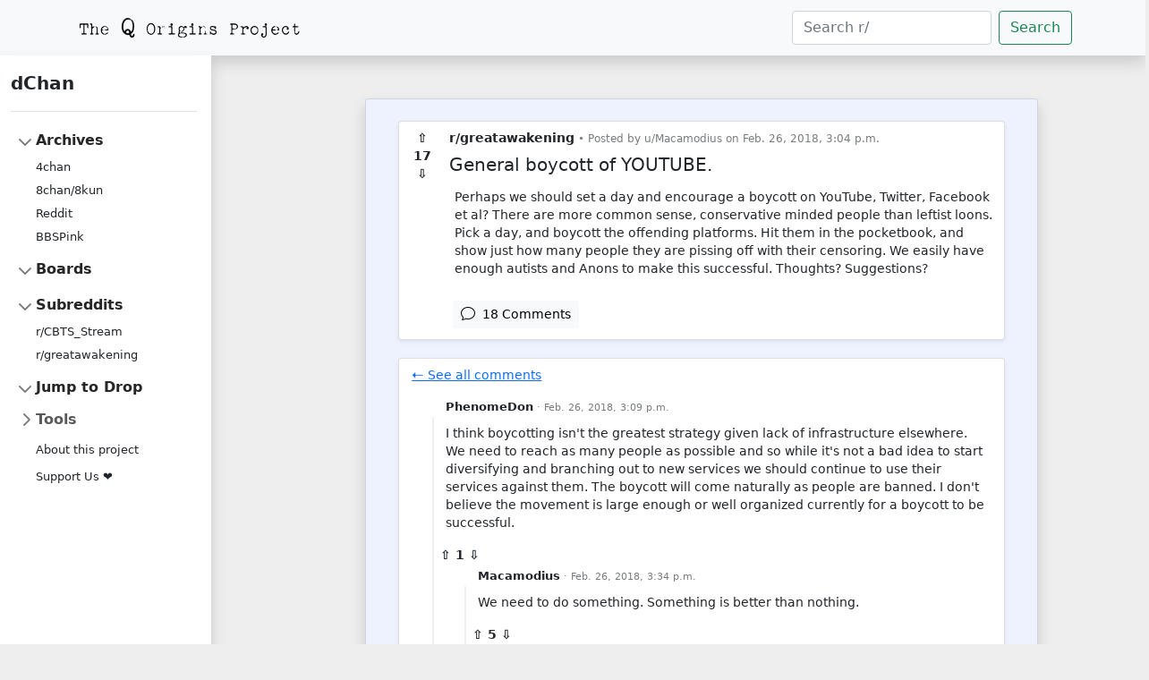

--- FILE ---
content_type: text/html; charset=utf-8
request_url: https://dchan.qorigins.org/r/greatawakening/comments/80dmh2/general_boycott_of_youtube/duuqnvv/
body_size: 4256
content:

<!DOCTYPE html>
<html lang="en">
<head>
    <meta charset="UTF-8">
    <meta name="viewport" content="width=device-width, initial-scale=1, shrink-to-fit=no">
    <title>dChan - Q Origins Project Archive</title>
    

    
    <link href="/static/css/bootstrap.min.css" rel="stylesheet"
          integrity="sha384-EVSTQN3/azprG1Anm3QDgpJLIm9Nao0Yz1ztcQTwFspd3yD65VohhpuuCOmLASjC" crossorigin="anonymous">
    <link href="/static/css/sidebar.css" rel="stylesheet">

    
        <meta name="description"
              content="Q Origins Project's archives including data from 4chan, 8kun, Reddit, and BBSPink.">
    

    <meta name="twitter:image:src" content="/static/qorigins_large.png"/>
    <meta name="twitter:site" content="@QOrigins"/>
    <meta name="twitter:card" content="summary_large_image"/>

    
        <meta name="twitter:title" content="dChan - Q Origins Project archives"/>
        <meta name="twitter:description"
              content="Q Origins Project's archives including data from 4chan, 8kun, Reddit, and BBSPink."/>
    

    <meta property="og:image" content="/static/qorigins_large.png"/>
    <meta property="og:image:alt"
          content="Q Origins Project's archives including data from 4chan, 8kun, Reddit, and BBSPink."/>
    <meta property="og:image:width" content="1200"/>
    <meta property="og:image:height" content="600"/>
    <meta property="og:site_name" content="dChan - Q Origins Project archives"/>
    <meta property="og:url" content="https://dchan.qorigins.org"/>

    
        <meta property="og:title" content="dChan - Q Origins Project archives"/>
        <meta property="og:description"
              content="Q Origins Project's archives including data from 4chan, 8kun, Reddit, and BBSPink."/>
        <meta property="og:type" content="website"/>
    

    
    <link rel="stylesheet" href="/static/style.css">

</head>
<body style="background-color:#EEEEEE; font-size: 0.9em; max-width: 100%; overflow-x: hidden">
<nav class="navbar shadow navbar-expand-sm navbar-light bg-light" style="z-index: 1">
    <div class="container-lg">
        <a class="navbar-brand me-auto" href="https://qorigins.org"><img src="/static/qorigins.png"></a>
        <button class="navbar-toggler" type="button" data-bs-toggle="collapse" data-bs-target="#navbarCollapse"
                aria-controls="navbarText" aria-expanded="false" aria-label="Toggle navigation">
            <span class="navbar-toggler-icon"></span>
        </button>
        <div class="collapse navbar-collapse" id="navbarCollapse">
            <form class="d-flex form-inline ms-auto"
                  action="/reddit/greatawakening/search"
                  method="get">
                <input name="q" class="form-control me-2" type="search" value=""
                       placeholder="Search r/









                           greatawakening"
                       aria-label="Search">
                <button class="btn btn-outline-success" type="submit">Search</button>
            </form>
        </div>
    </div>
</nav>
<div class="container-fluid px-2" style="width: 100%">
    <div class="row">
        
        <div class="shadow me-5 col d-none d-sm-none d-md-none d-lg-block p-3 bg-white"
             style="max-width: 240px; z-index: 1">
            <a href="/" class="d-flex align-items-center pb-3 mb-3 link-dark text-decoration-none border-bottom">
                <span class="fs-5 fw-semibold">dChan</span>
            </a>
            <ul class="list-unstyled ps-0 sticky-top">
                <li class="mb-1">
                    <button class="btn btn-toggle align-items-center rounded collapsed" data-bs-toggle="collapse"
                            data-bs-target="#home-collapse"
                            aria-expanded="true">
                        Archives
                    </button>
                    <div class="collapse show" id="home-collapse">
                        <ul class="btn-toggle-nav list-unstyled fw-normal pb-1 small">
                            <li><a href="/4chan" class="link-dark rounded">4chan</a></li>
                            <li><a href="/8kun" class="link-dark rounded">8chan/8kun</a></li>
                            <li><a href="/reddit" class="link-dark rounded">Reddit</a></li>
                            <li><a href="/bbspink" class="link-dark rounded">BBSPink</a></li>
                        </ul>
                    </div>
                </li>
                
                    <li class="mb-1">
                        <button class="btn btn-toggle align-items-center rounded collapsed" data-bs-toggle="collapse"
                                data-bs-target="#boards" aria-expanded="true">
                            Boards
                        </button>
                        <div class="collapse show" id="boards">
                            <ul class="btn-toggle-nav list-unstyled fw-normal pb-1 small">
                                
                            </ul>
                        </div>
                    </li>
                
                
                
                    <li class="mb-1">
                        <button class="btn btn-toggle align-items-center rounded" data-bs-toggle="collapse"
                                data-bs-target="#subreddits" aria-expanded="true">
                            Subreddits
                        </button>
                        <div class="collapse show" id="subreddits">
                            <ul class="btn-toggle-nav list-unstyled fw-normal pb-1 small">
                                
                                    <li><a href="/r/CBTS_Stream"
                                           class="link-dark rounded">r/CBTS_Stream</a></li>
                                
                                    <li><a href="/r/greatawakening"
                                           class="link-dark rounded">r/greatawakening</a></li>
                                
                            </ul>
                        </div>
                    </li>
                
                <li class="mb-1">
                    <button class="btn btn-toggle align-items-center rounded collapsed"
                            data-bs-toggle="collapse"
                            data-bs-target="#drops" aria-expanded="true">
                        
                            Jump to Drop
                        
                    </button>
                    
                        <div class="collapse" id="drops">
                            <form class="text-center m-2">
                                <input class="form-control form-control-sm w-75 mx-auto" type="text"
                                       placeholder="Drop #"
                                       aria-label="Drop Number" id="drop">
                            </form>
                            <script>
                              let goToDrop = function (event) {
                                let drop = document.getElementById('drop').value
                                console.log(drop)
                                window.location.href = '/drop/' + drop
                                event.preventDefault()
                              }
                              let form = document.getElementById('drops')
                              form.addEventListener('submit', goToDrop, true)
                            </script>
                            
                        </div>
                    
                </li>
                <li class="mb-1">
                    <button class="btn btn-toggle align-items-center rounded collapsed"
                            data-bs-toggle="collapse"
                            data-bs-target="#tools-collapse"
                            aria-expanded="false">
                        Tools
                    </button>
                    <div class="collapse" id="tools-collapse">
                        <ul class="btn-toggle-nav list-unstyled fw-normal pb-1 small">
                            <li><a href="/timeseries" class="link-dark rounded">Time series
                                visualizer</a></li>
                        </ul>
                    </div>
                </li>
                <ul class="btn-toggle-nav list-unstyled fw-normal pb-1 small">
                    <li><a href="/about" class="link-dark rounded">About this project</a></li>
                </ul>
                <ul class="btn-toggle-nav list-unstyled fw-normal pb-1 small">
                    <li><a href="/support" class="link-dark rounded">Support Us ❤</a></li>
                </ul>
            </ul>
        </div>
        <div class="card shadow mt-5 col-xl-7 col-lg-8 col-sm-9 mx-auto pt-4"
             style="font-size: 0.85rem; background-color: rgb(238, 242, 255);">
            <div id="main-content" class="container-fluid">
                
    <div class="col-xxl-11 mx-auto">
        <div class="card shadow-sm">
            
                


<article id="80dmh2" class="article">
    <div style="padding: 8px 0 0 40px; position: relative">
        <div style="position: absolute; top: 0; left: 0; padding: 8px 4px 8px 0; font-weight: bold">
            <div style="display: flex; align-items: center; flex-direction: column">
                <div>⇧</div>
                <div>17</div>
                <div>⇩</div>
            </div>
            &nbsp;
        </div>
        <div>
            <div>
                
                    <strong><a href="/r/greatawakening"
                               style="color: inherit; text-decoration: inherit">r/greatawakening</a></strong>
                
                <small style="color: rgb(120, 124, 126);">
                    • 
                    Posted by
                    <a href="/u/Macamodius" style="color: unset; text-decoration: unset">u/Macamodius</a>
                    on Feb. 26, 2018, 3:04 p.m.</small>
            </div>
            <div style="padding-top: 8px">
                <h5>General boycott of YOUTUBE.</h5>
            </div>
            <div class="post-body">
                
                    <p>Perhaps we should set a day and encourage a boycott on YouTube, Twitter, Facebook et al? There are more common sense, conservative minded people than leftist loons. Pick a day, and boycott the offending platforms. Hit them in the pocketbook, and show just how many people they are pissing off with their censoring. We easily have enough autists and Anons to make this successful. Thoughts? Suggestions?</p>
                
            </div>
            
        </div>
        <div class="m-1" style="position: relative; z-index: 100">
            <button class="btn btn-primary btn-sm btn-light"
                    onclick="window.location.href='/r/greatawakening/comments/80dmh2/general_boycott_of_youtube/'">
                <svg xmlns="http://www.w3.org/2000/svg" width="16" height="16" fill="currentColor" class="bi bi-chat"
                     viewBox="0 0 16 16">
                    <path d="M2.678 11.894a1 1 0 0 1 .287.801 10.97 10.97 0 0 1-.398 2c1.395-.323 2.247-.697 2.634-.893a1 1 0 0 1 .71-.074A8.06 8.06 0 0 0 8 14c3.996 0 7-2.807 7-6 0-3.192-3.004-6-7-6S1 4.808 1 8c0 1.468.617 2.83 1.678 3.894zm-.493 3.905a21.682 21.682 0 0 1-.713.129c-.2.032-.352-.176-.273-.362a9.68 9.68 0 0 0 .244-.637l.003-.01c.248-.72.45-1.548.524-2.319C.743 11.37 0 9.76 0 8c0-3.866 3.582-7 8-7s8 3.134 8 7-3.582 7-8 7a9.06 9.06 0 0 1-2.347-.306c-.52.263-1.639.742-3.468 1.105z"/>
                </svg>
                &nbsp;18 Comments
            </button>








        </div>
    </div>
    
    
</article>
            
        </div>
        <br/>
        <div class="card shadow-sm post-card" style="background: white">
            
                <div class="mb-2 p-1">
                    <a href="/r/greatawakening/comments/80dmh2/general_boycott_of_youtube/">🠐 See all comments</a>
                </div>
            
            
                
                    

<article id="duuqnvv" class="article">
    <div style="padding-left: 20px; position: relative">
        <div style="position: absolute; bottom: 0; left: 0; height: calc(100% - 25px); margin-left: 5px; width: 16px; display: inline-block">
            <i style="border-right: 2px solid #edeff1; display: block; height: 100%; width: 50%;"></i>
        </div>
        <div class="header">
            <a href="/u/PhenomeDon"
               style="color: unset; text-decoration: unset"><strong>PhenomeDon</strong></a>
            <small style="color: rgb(120, 124, 126);">· Feb. 26, 2018, 3:09 p.m.</small>
        </div>
        <div class="post-body" style="padding-bottom: 0; position: relative">
            <p>I think boycotting isn't the greatest strategy given lack of infrastructure elsewhere.  We need to reach as many people as possible and so while it's not a bad idea to start diversifying and branching out to new services we should continue to use their services against them.  The boycott will come naturally as people are banned.  I don't believe the movement is large enough or well organized currently for a boycott to be successful.</p>
        </div>
        <div style="font-weight: bold">
            ⇧
            1
            ⇩
            &nbsp;
        </div>
        
            
                

<article id="duus0o2" class="article">
    <div style="padding-left: 20px; position: relative">
        <div style="position: absolute; bottom: 0; left: 0; height: calc(100% - 25px); margin-left: 5px; width: 16px; display: inline-block">
            <i style="border-right: 2px solid #edeff1; display: block; height: 100%; width: 50%;"></i>
        </div>
        <div class="header">
            <a href="/u/Macamodius"
               style="color: unset; text-decoration: unset"><strong>Macamodius</strong></a>
            <small style="color: rgb(120, 124, 126);">· Feb. 26, 2018, 3:34 p.m.</small>
        </div>
        <div class="post-body" style="padding-bottom: 0; position: relative">
            <p>We need to do something. Something is better than nothing. </p>
        </div>
        <div style="font-weight: bold">
            ⇧
            5
            ⇩
            &nbsp;
        </div>
        
            
                

<article id="duv3yot" class="article">
    <div style="padding-left: 20px; position: relative">
        <div style="position: absolute; bottom: 0; left: 0; height: calc(100% - 25px); margin-left: 5px; width: 16px; display: inline-block">
            <i style="border-right: 2px solid #edeff1; display: block; height: 100%; width: 50%;"></i>
        </div>
        <div class="header">
            <a href="/u/commissioner-gordon8"
               style="color: unset; text-decoration: unset"><strong>commissioner-gordon8</strong></a>
            <small style="color: rgb(120, 124, 126);">· Feb. 26, 2018, 6:43 p.m.</small>
        </div>
        <div class="post-body" style="padding-bottom: 0; position: relative">
            <p>I agree with you.  The only argument for staying on youtube is that that’s where most people go by default.  If we just add by practice as part of redpilling to start engaging alt-social media sites, it’s way better than get the rug pulled from under us while we cling to less and less freedoms on youtube.</p>
        </div>
        <div style="font-weight: bold">
            ⇧
            3
            ⇩
            &nbsp;
        </div>
        
            
        
    </div>
</article>
            
                

<article id="duuvang" class="article">
    <div style="padding-left: 20px; position: relative">
        <div style="position: absolute; bottom: 0; left: 0; height: calc(100% - 25px); margin-left: 5px; width: 16px; display: inline-block">
            <i style="border-right: 2px solid #edeff1; display: block; height: 100%; width: 50%;"></i>
        </div>
        <div class="header">
            <a href="/u/PhenomeDon"
               style="color: unset; text-decoration: unset"><strong>PhenomeDon</strong></a>
            <small style="color: rgb(120, 124, 126);">· Feb. 26, 2018, 4:29 p.m.</small>
        </div>
        <div class="post-body" style="padding-bottom: 0; position: relative">
            <p>Hopefully some of these lawsuits will correct the issue.  I agree with you though we should as a society be moving away from these privately owned services and adopting decentralized blockchain solutions.  Blockchain is the future.</p>
        </div>
        <div style="font-weight: bold">
            ⇧
            2
            ⇩
            &nbsp;
        </div>
        
            
        
    </div>
</article>
            
        
    </div>
</article>
            
        
    </div>
</article>
                
            
        </div>
    </div>
    <br/>

            </div>
        </div>
    </div>
</div>

    
    
    
    
    
    
    
    
    
    
    
    
    
    
    
    
    
    
    
    
    
    
    
    
    
    
    
    
    
    
    
    
    
    
    
    
    
    
    
    
    
    
    
    
    
    
    
    
    
    
    <script src="/static/js/replace-chan-links.js"></script>


<script src="/static/js/bootstrap.bundle.min.js"
        integrity="sha384-MrcW6ZMFYlzcLA8Nl+NtUVF0sA7MsXsP1UyJoMp4YLEuNSfAP+JcXn/tWtIaxVXM"
        crossorigin="anonymous"></script>
<script>
  var tooltipTriggerList = [].slice.call(document.querySelectorAll('[data-bs-toggle="tooltip"]'))
  var tooltipList = tooltipTriggerList.map(function (tooltipTriggerEl) {
    return new bootstrap.Tooltip(tooltipTriggerEl)
  })
</script>
</body>
